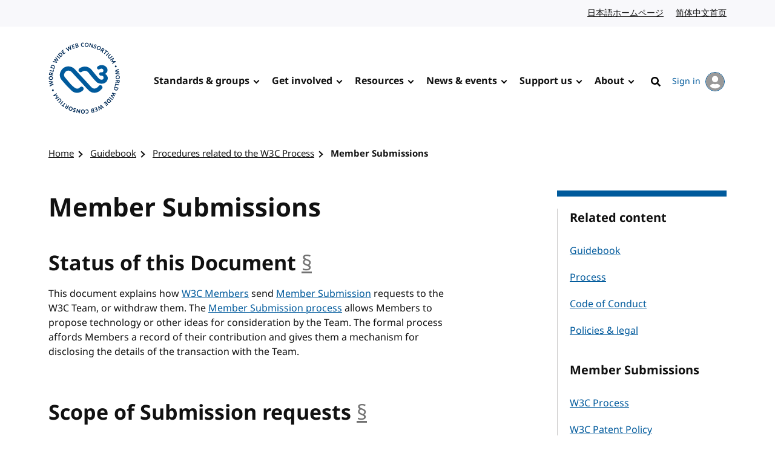

--- FILE ---
content_type: text/html; charset=utf-8
request_url: https://www.w3.org/guide/process/member-submission.html
body_size: 6655
content:
<!doctype html>
<html lang="en" class="no-js">

<head>
    <meta charset="utf-8"/>
    <meta name="viewport" content="width=device-width, initial-scale=1">

    <link rel="home" href="https://www.w3.org/"/>
    <link rel="icon" type="image/png" href="https://www.w3.org/assets/logos/w3c-2025/favicons/favicon-32.png"/>
    <link rel="apple-touch-icon" type="image/png" href="https://www.w3.org/assets/logos/w3c-2025/favicons/favicon-180.png"/>

    <link rel="stylesheet" href="https://www.w3.org/assets/website-2021/styles/core.css?ver=1.5" media="screen"/>

    <!--
    CSS Mustard Cut
    Print (Edge doesn't apply to print otherwise)
    Edge, Chrome 39+, Opera 26+, Safari 9+, iOS 9+, Android ~5+, Android UCBrowser ~11.8+
    FF 47+
    -->
    <link rel="stylesheet" id="advanced-stylesheet"
          href="https://www.w3.org/assets/website-2021/styles/advanced.css?ver=1.5" media="
                only print,
                only all and (pointer: fine), only all and (pointer: coarse), only all and (pointer: none),
                only all and (min--moz-device-pixel-ratio:0) and (display-mode:browser), (min--moz-device-pixel-ratio:0) and (display-mode:fullscreen)
            ">
    <link rel="stylesheet" href="https://www.w3.org/assets/website-2021/styles/print.css" media="print"/>

    <script src="https://www.w3.org/assets/website-2021/js/libraries/fontfaceobserver.js"></script>

    <script>
        var myFont = new FontFaceObserver('Noto Sans');

        Promise.all([myFont.load()]).then(function () {
            document.documentElement.className += " fonts-loaded";
        });

        (function () {
            var linkEl = document.getElementById('advanced-stylesheet');
            if (window.matchMedia && window.matchMedia(linkEl.media).matches) {
                var script = document.createElement('script');
                script.src = 'https://www.w3.org/assets/website-2021/js/main.js?ver=1.4';
                script.defer = true;
                document.querySelector('head').appendChild(script);
                (function (H) {
                    H.className = H.className.replace(/\bno-js\b/, 'js')
                })(document.documentElement);
            }
        })();
    </script>

    <title>Member Submissions</title>

    

    <meta property="og:image" name="image" content="https://www.w3.org/assets/website-2021/images/w3c-opengraph-image.png">

    

</head>


<body class="default">
    <a class="skip-link" href="#main">Skip to content</a>
    <div class="grid-wrap">
        <div class="wrap">

            <header class="global-header">
    <span role="status" aria-live="polite"></span>
    
    <nav id="lang-nav" aria-label="Language options">
        <div class="l-center">
            <div class="l-cluster">
                <ul class="clean-list" role="list">
                    <li><a href="https://www.w3.org/ja/" hreflang="ja" lang="ja">日本語ホームページ<span class="visuallyhidden" lang="en">Japanese website</span></a></li>
                    <li><a href="https://www.w3.org/zh-hans/" hreflang="zh-hans" lang="zh-hans">简体中文首页<span class="visuallyhidden" lang="en">Chinese website</span></a></li>
                </ul>
            </div>
        </div>
    </nav>
    <nav id="global-nav" aria-label="Main">
        <div class="global-nav__inner l-center">
            <a class="logo-link" href="https://www.w3.org/" hreflang="en">
                <span class="logo">
                    <img src="https://www.w3.org/assets/logos/w3c-2025/svg/w3c.svg" alt="W3C" role="img"/>
                </span>
                <span class="visuallyhidden">Visit the W3C homepage</span>
            </a>
            <button type="button" class="button button--ghost with-icon--after with-icon--larger" data-trigger="mobile-nav"
                    style="display: none;"></button>
            <ul data-component="nav-double-intro">
                    <li class="top-nav-item has-children">
                        <a href="https://www.w3.org/standards/" class="nav-link">Standards &amp; groups</a>
                        <div class="nav__submenu" data-nav="submenu" style="display: none;">
                            <div class="l-center">
                                <div class="nav__submenu__intro">
                                    <h2 class="nav__submenu__intro__heading">Standards &amp; groups</h2>
                                    <div class="nav__submenu__intro__text">
                                            <p>Understand the various specifications, their maturity levels on the web standards track, their adoption, and the groups that develop them.</p>
                                            <a href="https://www.w3.org/standards/">Explore web standards</a>
                                    </div>
                                </div>
                                <ul>
                                            <li><a href="https://www.w3.org/standards/about/">About W3C web standards</a></li>
                                            <li><a href="https://www.w3.org/TR/">W3C standards &amp; drafts</a></li>
                                            <li><a href="https://www.w3.org/standards/types/">Types of documents W3C publishes</a></li>
                                            <li><a href="https://www.w3.org/groups/">W3C groups</a></li>
                                            <li><a href="https://www.w3.org/translations/">Translations of W3C standards &amp; drafts</a></li>
                                            <li><a href="https://www.w3.org/standards/review/">Reviews &amp; public feedback</a></li>
                                            <li><a href="https://www.w3.org/get-involved/promote/">Promote web standards</a></li>
                                            <li><a href="https://www.w3.org/liaisons/">Liaisons</a></li>
                                            <li><a href="https://www.w3.org/groups/other/tag/">Technical Architecture Group (TAG)</a></li>
                                    </ul>
                            </div>
                        </div>
                    </li>
                    <li class="top-nav-item has-children">
                        <a href="https://www.w3.org/get-involved/" class="nav-link">Get involved</a>
                        <div class="nav__submenu" data-nav="submenu" style="display: none;">
                            <div class="l-center">
                                <div class="nav__submenu__intro">
                                    <h2 class="nav__submenu__intro__heading">Get involved</h2>
                                    <div class="nav__submenu__intro__text">
                                            <p>W3C works at the nexus of core technology, industry needs, and societal needs.</p>
                                            <a href="https://www.w3.org/get-involved/">Find ways to get involved</a>
                                    </div>
                                </div>
                                <ul>
                                            <li><a href="https://www.w3.org/ecosystems/">Browse our work by industry</a></li>
                                            <li><a href="https://www.w3.org/membership/">Become a Member</a></li>
                                            <li><a href="https://www.w3.org/Member/">Member home (restricted)</a></li>
                                            <li><a href="https://www.w3.org/support-us/">Support us</a></li>
                                            <li><a href="https://www.w3.org/email/">Mailing lists</a></li>
                                            <li><a href="https://www.w3.org/guide/">Participant guidebook</a></li>
                                            <li><a href="https://www.w3.org/about/positive-work-environment/">Positive work environment</a></li>
                                            <li><a href="https://www.w3.org/invited-experts/">Invited Experts</a></li>
                                    </ul>
                            </div>
                        </div>
                    </li>
                    <li class="top-nav-item has-children">
                        <a href="https://www.w3.org/resources/" class="nav-link">Resources</a>
                        <div class="nav__submenu" data-nav="submenu" style="display: none;">
                            <div class="l-center">
                                <div class="nav__submenu__intro">
                                    <h2 class="nav__submenu__intro__heading">Resources</h2>
                                    <div class="nav__submenu__intro__text">
                                            <p>Master web fundamentals, use our developer tools, or contribute code.</p>
                                            <a href="https://www.w3.org/resources/">Learn from W3C resources</a>
                                    </div>
                                </div>
                                <ul>
                                            <li><a href="https://www.w3.org/developers/">Developers</a></li>
                                            <li><a href="https://www.w3.org/developers/tools/">Validators &amp; tools</a></li>
                                            <li><a href="https://www.w3.org/WAI/fundamentals/">Accessibility fundamentals</a></li>
                                            <li><a href="https://www.w3.org/International/i18n-drafts/nav/about">Internationalization (i18n)</a></li>
                                            <li><a href="https://www.w3.org/translations/">Translations of W3C standards &amp; drafts</a></li>
                                            <li><a href="https://www.w3.org/policies/code-of-conduct/">Code of conduct</a></li>
                                            <li><a href="https://www.w3.org/reports/">Reports</a></li>
                                    </ul>
                            </div>
                        </div>
                    </li>
                    <li class="top-nav-item has-children">
                        <a href="https://www.w3.org/news-events/" class="nav-link">News &amp; events</a>
                        <div class="nav__submenu" data-nav="submenu" style="display: none;">
                            <div class="l-center">
                                <div class="nav__submenu__intro">
                                    <h2 class="nav__submenu__intro__heading">News &amp; events</h2>
                                    <div class="nav__submenu__intro__text">
                                            <p>Recent content across news, blogs, press releases, media; upcoming events.</p>
                                            <a href="https://www.w3.org/news-events/">Explore news &amp; events</a>
                                    </div>
                                </div>
                                <ul>
                                            <li><a href="https://www.w3.org/news/">News</a></li>
                                            <li><a href="https://www.w3.org/blog/">Blog</a></li>
                                            <li class="break-after"><a href="https://www.w3.org/press-releases/">Press releases</a></li>
                                            <li><a href="https://www.w3.org/about/press-media/">Press &amp; media</a></li>
                                            <li><a href="https://www.w3.org/events/">Events</a></li>
                                            <li><a href="https://www.w3.org/news-events/w3c-tpac/">Annual W3C Conference (TPAC)</a></li>
                                            <li><a href="https://www.w3.org/policies/code-of-conduct/">Code of conduct</a></li>
                                    </ul>
                            </div>
                        </div>
                    </li>
                    <li class="top-nav-item has-children">
                        <a href="https://www.w3.org/support-us/" class="nav-link">Support us</a>
                        <div class="nav__submenu" data-nav="submenu" style="display: none;">
                            <div class="l-center">
                                <div class="nav__submenu__intro">
                                    <h2 class="nav__submenu__intro__heading">Support us</h2>
                                    <div class="nav__submenu__intro__text">
                                            <p>Make a huge difference to our operations as a public-interest non-profit, and help us to achieve our vision.</p>
                                            <a href=""></a>
                                    </div>
                                </div>
                                <ul>
                                            <li><a href="https://www.w3.org/support-us/">Ways you can support us</a></li>
                                    </ul>
                            </div>
                        </div>
                    </li>
                    <li class="top-nav-item has-children">
                        <a href="https://www.w3.org/about/" class="nav-link">About</a>
                        <div class="nav__submenu" data-nav="submenu" style="display: none;">
                            <div class="l-center">
                                <div class="nav__submenu__intro">
                                    <h2 class="nav__submenu__intro__heading">About</h2>
                                    <div class="nav__submenu__intro__text">
                                            <p>Understand our values and principles, learn our history, look into our policies, meet our people.</p>
                                            <a href="https://www.w3.org/about/">Find out more about us</a>
                                    </div>
                                </div>
                                <ul>
                                            <li><a href="https://www.w3.org/mission/">Our mission</a></li>
                                            <li><a href="https://www.w3.org/support-us/">Support us</a></li>
                                            <li><a href="https://www.w3.org/about/leadership/">Leadership</a></li>
                                            <li><a href="https://www.w3.org/staff/">Staff</a></li>
                                            <li class="break-after"><a href="https://www.w3.org/careers/">Careers</a></li>
                                            <li><a href="https://www.w3.org/about/press-media/">Media kit</a></li>
                                            <li><a href="https://www.w3.org/about/diversity/">Diversity</a></li>
                                            <li><a href="https://www.w3.org/evangelists/">Evangelists</a></li>
                                            <li><a href="https://www.w3.org/about/corporation/">Corporation</a></li>
                                            <li><a href="https://www.w3.org/policies/">Policies &amp; legal information</a></li>
                                            <li><a href="https://www.w3.org/contact/">Contact us</a></li>
                                            <li><a href="https://www.w3.org/help/">Help</a></li>
                                    </ul>
                            </div>
                        </div>
                    </li>
                <li class="top-nav-item">
                                                                                        <a hreflang="en" href="https://www.w3.org/help/search/" class="nav-link icon-link">
                        <img class="icon" src="https://www.w3.org/assets/website-2021/svg/search.svg" width="24" height="24" alt aria-hidden="true"><span class="hide-at-max-width">Search</span>
                    </a>
                </li>
                <li class="top-nav-item">
                    <a hreflang="en" href="https://www.w3.org/users/myprofile/" id="account-login-link" class="account-login icon-link with-icon--after">
                        My account
                        <span class="avatar avatar--small icon"><img src="https://www.w3.org/assets/website-2021/svg/avatar.svg" width="24" height="24" alt aria-hidden="true"/></span>
                    </a>
                </li>
            </ul>
        </div>
    </nav>
</header>


            


<nav id="breadcrumb" aria-label="Breadcrumb">
    <div class="l-center">
        
        <div class="l-cluster">
            <ol class="breadcrumbs clean-list" role="list">
                
                <li><a href="/">Home</a></li>
                
                <li><a href="/guide/">Guidebook</a></li>
                
                    
                    
                    
                    <li><a href="/guide/process/" >Procedures related to the W3C Process</a></li>
                
                    
                    
                    
                    <li><a href="/guide/process/member-submission.html"  aria-current="page">Member Submissions</a></li>
                
            </ol>
        </div>
        
    </div>
</nav>
            
            <main id="main">
                <div class="content">
                    <article><h1>Member Submissions</h1>
                        
                        <div class="component component--text">
                          <h2 id="status">Status of this Document</h2>

<p>This document explains how <a href="https://www.w3.org/membership/">W3C Members</a> send <a href="https://www.w3.org/policies/process/#MemberSubmission">Member Submission</a> requests to the W3C Team, or withdraw them. The <a href="https://www.w3.org/policies/process/#Submission">Member Submission process</a> allows Members to propose technology or other ideas for consideration by the Team. The formal process affords Members a record of their contribution and gives them a mechanism for disclosing the details of the transaction with the Team.</p>

<h2 id="scope">Scope of Submission requests</h2>

<p>When a technology overlaps in scope with the work of a chartered Working Group, Members are expected to participate in the Working Group and contribute the technology to the group’s process rather than seek publication through the Member Submission process. The Working Group may incorporate the contributed technology into its deliverables. If the Working Group does not incorporate the technology, it should not publish the contributed documents as Working Group Notes since Working Group Notes represent group output, not input to the group.</p>

<p>On the other hand, when W3C is in the early stages of developing a charter, Members can use the Submission process to build consensus around concrete proposals for new work.</p>

<p>Materials covering topics well outside the scope of <a href="https://www.w3.org/Consortium/mission">W3C’s mission</a> are not appropriate for Member Submissions.</p>

<h2 id="information">Information Required in a Submission Request</h2>

<p>Per <a href="https://www.w3.org/policies/process/#Submission">Section 9, Member Submissions</a>:</p>

<blockquote>
  <ul>
    <li>The <a href="https://www.w3.org/policies/process/#submitter">Submitter(s)</a> and any other authors of the submitted material must agree to license the Submission under the <a href="https://www.w3.org/copyright/document-license/">W3C Document License</a>.</li>
    <li>The request must satisfy the Member Submission licensing commitments in the <a href="https://www.w3.org/policies/patent-policy/#sec-submissions">W3C Patent Policy</a>.</li>
  </ul>
</blockquote>

<p>The Submitter(s) <strong>must</strong> include the following information:</p>

<ul>
  <li>The list of all submitting Members.</li>
  <li>Position statements from all submitting Members (gathered by the Submitter). All position statements must appear in a separate document.</li>
  <li>Complete electronic copies of any documents submitted for consideration (e.g., a technical specification, a position paper, etc.) If the Submission request is acknowledged, these documents will be made available by W3C and therefore must satisfy the <a href="https://www.w3.org/pubrules/">Team’s Publication Rules</a>. Submitters may hold the copyright for the material contained in these documents, but when acknowledged and made available by W3C, these documents must be subject to the provisions of the <a href="https://www.w3.org/copyright/document-license/">W3C Document License</a>.</li>
</ul>

<p>The request <strong>must</strong> also answer the following questions.</p>

<ul>
  <li>What proprietary technology is required to implement the areas addressed by the request, and what terms are associated with its use? Many answers are possible, but the specific answer will affect the Team’s Decision.</li>
  <li>What resources, if any, does the Submitter intend to make available if W3C acknowledges the Submission request and takes action on it?</li>
  <li>What action would the Submitter like W3C to take if the Submission request is acknowledged?</li>
  <li>What mechanisms are there to make changes to the specification being submitted? This includes, but is not limited to, stating where change control will reside if the request is acknowledged.</li>
</ul>

<h2 id="preparing">Preparing the Submission request</h2>

<p>Members are encouraged to prepare a Submission request by following the <a href="https://www.w3.org/submissions/template/">Submission template</a>.</p>

<h2 id="sending">Sending the Submission request</h2>

<p>Per <a href="https://www.w3.org/policies/process/#Submission">Section 9, Member Submissions</a>:</p>

<blockquote>
  <p>One of the Submitters, copying the Advisory Committee representatives of the other Submitters (if any), sends a request to the Team to acknowledge the Submission request. The Team and Submitter(s) communicate to ensure that the Member Submission is complete.</p>
</blockquote>

<p>The Submitter (one or more Member organizations represented by one AC Representative) sends the Submission request to <a href="mailto:submissions@w3.org">submissions@w3.org</a>.</p>

<p>When more than one Member jointly participates in a Submission request, only one Member formally sends in the request. That Member must copy each of the Advisory Committee representatives of the other participating Members, and each of those Advisory Committee representatives <strong>must</strong> confirm (by email to the Team) their participation in the Submission request.</p>

<p>In separate email to submissions@w3.org, Advisory Committee representatives from all participating organizations <strong>must</strong>** confirm their support of the Submission request. This email <strong>should not</strong> contain the original Submission package.</p>

<h2 id="handling">Team handling of the request</h2>

<p>The Team notifies the Submitter promptly that the Submission package has been received. If, for any reason, the Submission request is deemed incomplete or incorrect by the Team (e.g., the Submission package lacks information, confirmations of position statements have not been received, Member agreements from participating companies have not been signed, etc.), the Team and Submitter work together until all information that is required has been provided.</p>

<p>The Team sends a validation notice to the Submitter(s) once the Team has reviewed a Submission request and judged it complete and correct. The Submitter(s) can typically expect an announcement between four to six weeks after the validation notice.</p>

<p>Prior to acknowledgment, the Submitter(s) <strong>must not, under any circumstances</strong>, refer to a document as “submitted to the World Wide Web Consortium” or “under consideration by W3C” or any similar phrase either in public or Member communication, nor should there be any implication that W3C is working on the submitted documents with the submission authors. The Submitter(s) <strong>must not</strong> imply in public or Member communication that W3C is working (with the Submitter(s)) on the material in the Member Submission. The Submitter(s) may release the documents in the Member Submission to the public prior to acknowledgment (without reference to the Submission request).</p>

<p>Prior to a decision to acknowledge or reject the request, the request is <a href="https://www.w3.org/policies/process/#Team-only">Team-only</a>, and the Team will hold it in the strictest confidentiality. In particular, the Team will not comment to the media about the Submission request.</p>

<p>The Webmaster <strong>must not</strong> publish the document until the W3C Director of Marketing &amp; Communications approves publication.</p>

<h2 id="widthdrawing">Withdrawing a Submission request</h2>

<p>At any time prior to acknowledgment, any Submitter can withdraw support for a Submission request by sending a request to withdraw to <a href="mailto:submissions@w3.org">submissions@w3.org</a>. The request <strong>must</strong> include the name of the Submitting organization and the subject of the Submission request. The request may include rationale for the withdrawal, but this is not required.</p>

<p>A Submission request is “withdrawn” when no Submitter(s) support it.</p>

<p>The Team <strong>must not</strong> make statements about withdrawn Submission requests.</p>

<h2 id="ack">Acknowledgment of a Submission Request</h2>

<p>Per <a href="https://www.w3.org/policies/process/#Submission">Section 9, Member Submissions</a>:</p>

<blockquote>
  <ul>
    <li>If acknowledged, the Team <strong>must</strong> make the <a href="https://www.w3.org/policies/process/#MemberSubmission">Member Submission</a> available at the public W3C website alongside other <a href="https://www.w3.org/submissions/">acknowledged Member Submissions</a> (<a href="https://www.w3.org/policies/process/#Submission">Section 9, Member Submissions</a>).</li>
  </ul>
</blockquote>

<p>The <a href="https://www.w3.org/policies/process/#team">Team</a> acknowledges a Submission request by sending an announcement to the Advisory Committee. Though the announcement may be made at any time, the Submitter(s) can expect an announcement between four to six weeks after the validation notice. The Team <strong>must</strong> keep the Submitter(s) informed of when an announcement is likely to be made.</p>

<p>The Team <strong>must</strong> make the Team comments about the Submission request available at the W3C website.</p>

<p>If the Submitter(s) wishes to modify a document made available as the result of acknowledgment, the Submitter(s) <strong>must</strong> start the Submission process from the beginning, even just to correct <a href="https://www.w3.org/policies/process/#editorial-change">editorial changes</a>.</p>

<p>After acknowledgment, the Submitter(s) <strong>must not, under any circumstances</strong>, imply W3C investment in the Member Submission until, and unless, the material has been adopted as a deliverable of a W3C Working Group.</p>

<h2 id="rejection">Rejection of a Submission Request, and Submission Appeals</h2>

<p>Per <a href="https://www.w3.org/policies/process/#Submission">Section 9, Member Submissions</a>:</p>

<blockquote>
  <p>If rejected, the Team <strong>must</strong> inform the Advisory Committee representative(s) of the Submitter(s), and <strong>must</strong> provide rationale if requested by the Submitter(s). The Submitter(s) may initiate a Submission Appeal.</p>
</blockquote>

<blockquote>
  <p>The Advisory Committee representative(s) of the Submitters(s) may initiate a Submission Appeal. The procedure for handling Submission Appeals is the same as for Formal Objections, except that an AC Appeal is not possible and both the Formal Objection and the Council Report are confidential to the Team, TAG, and AB.</p>
</blockquote>

<p>The <a href="https://www.w3.org/policies/process/#team">Team</a> <strong>may</strong> reject a Submission request for a variety of reasons, including any of the following:</p>

<ul>
  <li>The ideas expressed in the request overlap in scope with the work of a chartered Working Group, and acknowledgment might jeopardize the progress of the group.</li>
  <li>The IPR statement made by the Submitter(s) is inconsistent with W3C’s Patent Policy and in particular the “Licensing Commitments in W3C Submissions”, Document License, or other IPR policies.</li>
  <li>The ideas expressed in the request are, in the Team’s view, poor, might harm the Web, or run counter to W3C’s mission.</li>
  <li>The ideas expressed in the request lie well outside the scope of W3C’s mission.</li>
</ul>

                        </div>
                    </article>
                    
                    <section class="related">
                        <div class="related__inner">
                            <h2 class="txt-jupiter">Related content</h2>
                            <ul class="clean-list" role="list">
                            
                              <li>
                              <a href="/guide/">Guidebook</a>
                              </li>
                            
                              <li>
                              <a href="/guide/process/">Process</a>
                              </li>
                            
                              <li>
                              <a href="https://www.w3.org/policies/code-of-conduct/">Code of Conduct</a>
                              </li>
                            
                              <li>
                              <a href="https://www.w3.org/policies/">Policies & legal</a>
                              </li>
                            
                            </ul>
                        </div>
                        
                            
                            <div class="related__inner family-grouping">
                                <h2 class="txt-jupiter">Member Submissions</h2>
                                 <ul class="clean-list" role="list">
                                    
                                    <li>
                                        <a href="https://www.w3.org/policies/process/#Submission">W3C Process</a>
                                    </li>
                                    
                                    <li>
                                        <a href="https://www.w3.org/policies/patent-policy/">W3C Patent Policy</a>
                                    </li>
                                    
                                    <li>
                                        <a href="https://www.w3.org/submissions/">List of acknowledged Submissions</a>
                                    </li>
                                    
                                    <li>
                                        <a href="https://www.w3.org/pubrules/">Publication rules</a>
                                    </li>
                                    
                                    <li>
                                        <a href="https://www.w3.org/submissions/template/">Submission template</a>
                                    </li>
                                    
                                </ul>
                            </div>
                        
                    </section>
                    
                </div>
                <div class="component component--text">
<p><em>This <a href="https://github.com/w3c/guide/">document lives in GitHub</a>, where changes can be tracked and pull requests are welcome. Feedback and comments are welcome. Please use <a href="https://github.com/w3c/guide/issues">GitHub issues</a>.</em></p>
</div>

            </main>  
        </div>
        <footer class="global-footer">
    <div class="l-center">
        <div class="global-footer__links">
            <div class="l-cluster">
                <ul class="clean-list" role="list">
                        <li><a href="https://www.w3.org/" hreflang="en"><span lang="en" dir="ltr">Home</span></a></li>
                        <li><a href="https://www.w3.org/contact/" hreflang="en"><span lang="en" dir="ltr">Contact</span></a></li>
                        <li><a href="https://www.w3.org/help/" hreflang="en"><span lang="en" dir="ltr">Help</span></a></li>
                        <li><a href="https://www.w3.org/support-us/" hreflang="en"><span lang="en" dir="ltr">Support us</span></a></li>
                        <li><a href="https://www.w3.org/policies/" hreflang="en"><span lang="en" dir="ltr">Legal &amp; Policies</span></a></li>
                        <li><a href="https://www.w3.org/about/corporation/" hreflang="en"><span lang="en" dir="ltr">Corporation</span></a></li>
                        <li><a href="https://status.w3.org/" hreflang="en"><span lang="en" dir="ltr">System Status</span></a></li>
                </ul>
            </div>
            <ul class="clean-list" role="list">
                <li>
                    <a class="with-icon--larger" href="https://w3c.social/@w3c" hreflang="en">
                        <img class="icon icon--larger" src="https://www.w3.org/assets/website-2021/svg/mastodon.svg" width="20" height="20" alt aria-hidden="true" loading="lazy"/>
                        <span class="visuallyhidden"><span lang="en" dir="ltr">W3C on Mastodon</span></span>
                    </a>
                </li>
                <li>
                    <a class="with-icon--larger" href="https://github.com/w3c/" hreflang="en">
                        <img class="icon icon--larger" src="https://www.w3.org/assets/website-2021/svg/github.svg" width="20" height="20" alt aria-hidden="true" loading="lazy"/>
                        <span class="visuallyhidden"><span lang="en" dir="ltr">W3C on GitHub</span></span>
                    </a>
                </li>
            </ul>
        </div>
        <p class="copyright"><span lang="en" dir="ltr">Copyright &copy; 2025 <a href="https://www.w3.org/">World Wide Web Consortium</a>.<br> <abbr title="World Wide Web Consortium">W3C</abbr><sup>&reg;</sup> <a href="https://www.w3.org/policies/#disclaimers">liability</a>, <a href="https://www.w3.org/policies/#trademarks">trademark</a> and <a rel="license" href="https://www.w3.org/copyright/document-license/" title="W3C Document License">permissive license</a> rules apply.</span></p>
    </div>
</footer>


    </div>
</body>

</html>

